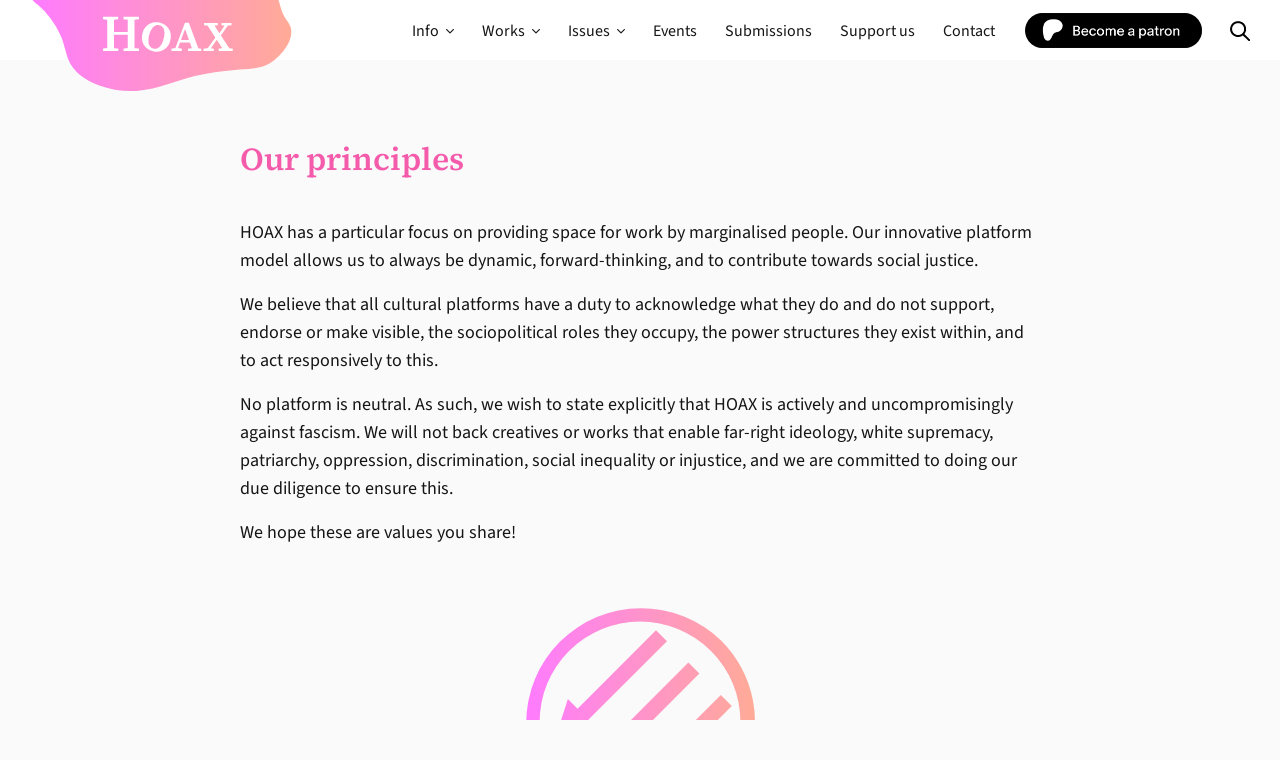

--- FILE ---
content_type: text/css
request_url: https://hoaxpublication.org/wp-content/themes/notio-wp-child/style.css?ver=5.6.0.1
body_size: -24
content:
/*
 Theme Name:   Notio Child Theme
 Author:       HOAX
 Template:     notio-wp
 Version:      1.0.0
*/

--- FILE ---
content_type: image/svg+xml
request_url: https://hoaxpublication.org//wp-content/uploads/2021/04/bottom-border5.svg
body_size: 169014
content:
<svg id="Layer_1" data-name="Layer 1" xmlns="http://www.w3.org/2000/svg" xmlns:xlink="http://www.w3.org/1999/xlink" viewBox="0 0 4010.88 230.4"><defs><style>.cls-1{fill:none;}.cls-2{fill:#ff00c8;}.cls-3{opacity:0.2;fill:url(#Pink_Stripe_Pattern);}.cls-4{opacity:0.1;}.cls-5{clip-path:url(#clip-path);}.cls-6{clip-path:url(#clip-path-2);}</style><pattern id="Pink_Stripe_Pattern" data-name="Pink Stripe Pattern" width="100" height="100" patternTransform="matrix(0.78, 0, 0, 0.65, -5.04, -58.22)" patternUnits="userSpaceOnUse" viewBox="0 0 100 100"><rect class="cls-1" width="100" height="100"/><polygon class="cls-1" points="55.96 0 0 55.96 0 62.22 62.22 0 55.96 0"/><polygon class="cls-1" points="46.87 0 0 46.87 0 53.13 53.13 0 46.87 0"/><polygon class="cls-1" points="37.78 0 0 37.78 0 44.04 44.04 0 37.78 0"/><polygon class="cls-1" points="10.51 0 0 10.51 0 16.77 16.77 0 10.51 0"/><polygon class="cls-1" points="1.41 0 0 1.41 0 7.68 7.68 0 1.41 0"/><polygon class="cls-1" points="28.69 0 0 28.69 0 34.95 34.95 0 28.69 0"/><polygon class="cls-1" points="19.6 0 0 19.6 0 25.86 25.86 0 19.6 0"/><polygon class="cls-1" points="92.32 0 0 92.32 0 98.59 98.59 0 92.32 0"/><polygon class="cls-1" points="65.05 0 0 65.05 0 71.31 71.31 0 65.05 0"/><polygon class="cls-1" points="44.04 100 100 44.04 100 37.78 37.78 100 44.04 100"/><polygon class="cls-1" points="62.22 100 100 62.22 100 55.96 55.96 100 62.22 100"/><polygon class="cls-1" points="34.95 100 100 34.95 100 28.69 28.69 100 34.95 100"/><polygon class="cls-1" points="53.13 100 100 53.13 100 46.87 46.87 100 53.13 100"/><polygon class="cls-1" points="100 7.68 100 1.41 1.41 100 7.68 100 100 7.68"/><polygon class="cls-1" points="25.86 100 100 25.86 100 19.6 19.6 100 25.86 100"/><polygon class="cls-1" points="16.77 100 100 16.77 100 10.51 10.51 100 16.77 100"/><polygon class="cls-1" points="71.31 100 100 71.31 100 65.05 65.05 100 71.31 100"/><polygon class="cls-1" points="98.59 100 100 98.59 100 92.32 92.32 100 98.59 100"/><polygon class="cls-1" points="80.4 100 100 80.4 100 74.14 74.14 100 80.4 100"/><polygon class="cls-1" points="89.5 100 100 89.5 100 83.23 83.23 100 89.5 100"/><polygon class="cls-1" points="83.23 0 0 83.23 0 89.5 89.5 0 83.23 0"/><polygon class="cls-1" points="74.14 0 0 74.14 0 80.4 80.4 0 74.14 0"/><polygon class="cls-2" points="37.78 100 100 37.78 100 34.95 34.95 100 37.78 100"/><polygon class="cls-2" points="55.96 100 100 55.96 100 53.13 53.13 100 55.96 100"/><polygon class="cls-2" points="53.13 0 0 53.13 0 55.96 55.96 0 53.13 0"/><polygon class="cls-2" points="34.95 0 0 34.95 0 37.78 37.78 0 34.95 0"/><polygon class="cls-2" points="16.77 0 0 16.77 0 19.6 19.6 0 16.77 0"/><polygon class="cls-2" points="46.87 100 100 46.87 100 44.04 44.04 100 46.87 100"/><polygon class="cls-2" points="25.86 0 0 25.86 0 28.69 28.69 0 25.86 0"/><polygon class="cls-2" points="10.51 100 100 10.51 100 7.68 7.68 100 10.51 100"/><polygon class="cls-2" points="44.04 0 0 44.04 0 46.87 46.87 0 44.04 0"/><polygon class="cls-2" points="28.69 100 100 28.69 100 25.86 25.86 100 28.69 100"/><polygon class="cls-2" points="19.6 100 100 19.6 100 16.77 16.77 100 19.6 100"/><polygon class="cls-2" points="100 0 98.59 0 0 98.59 0 100 1.41 100 100 1.41 100 0"/><polygon class="cls-2" points="62.22 0 0 62.22 0 65.05 65.05 0 62.22 0"/><polygon class="cls-2" points="7.68 0 0 7.68 0 10.51 10.51 0 7.68 0"/><polygon class="cls-2" points="80.4 0 0 80.4 0 83.23 83.23 0 80.4 0"/><polygon class="cls-2" points="92.32 100 100 92.32 100 89.5 89.5 100 92.32 100"/><polygon class="cls-2" points="89.5 0 0 89.5 0 92.32 92.32 0 89.5 0"/><polygon class="cls-2" points="100 100 100 98.59 98.59 100 100 100"/><polygon class="cls-2" points="74.14 100 100 74.14 100 71.31 71.31 100 74.14 100"/><polygon class="cls-2" points="65.05 100 100 65.05 100 62.22 62.22 100 65.05 100"/><polygon class="cls-2" points="71.31 0 0 71.31 0 74.14 74.14 0 71.31 0"/><polygon class="cls-2" points="83.23 100 100 83.23 100 80.4 80.4 100 83.23 100"/><polygon class="cls-2" points="0 0 0 1.41 1.41 0 0 0"/></pattern><clipPath id="clip-path" transform="translate(5.47 5.22)"><path class="cls-1" d="M4000,220H0c52.13-9.24,103.54-23,154.2-38.35,49.25-14.9,97.83-32.8,143.25-57.25C339.14,102,377.88,74.27,420.29,53.13,457.61,34.53,498.35,23.21,538.84,14,571.62,6.62,605,1.74,638.66.93,692-.36,744.9,8.57,797.22,18.05c26.31,4.77,52.59,9.71,79,13.64,26.22,3.9,52.17,9.73,78.41,13.94l.75.12c17.06,2.72,34.2,5,51.43,6.21,39,2.82,78.14,2.51,117.15.77,37.34-1.67,74.61-4.75,111.77-8.79q41.52-4.52,82.83-10.65c10.16-1.52,20.31-3.08,30.43-4.83,17.12-2.69,34.3-5.05,51.48-7.34,40-5.33,80.18-10,120.41-13.7,47.46-4.39,95-7.83,142.59-7.16C1716.78,1,1770.08,2.39,1823.18,7c26.57,2.29,53.08,5.39,79.42,9.62,51.74,8.3,102,24,154.15,29.61a563.84,563.84,0,0,0,156.78-5.06c26-4.51,52.14-7.9,78.09-13.06,24-3.88,48-7.24,72.05-10.36,45.56-5.89,91.43-11.35,137.4-10.93,50.19.46,100.57,4.55,150.43,10.22,29.81,3.39,59.54,7.49,89.2,12C2851.22,45.69,2951,43.74,2951,43.74s150.86-4.08,248.51-26.18S3380,.49,3380,.49c23.38,1.56,46.74,4.42,69.91,7.87,43.8,6.52,86.93,15.73,127.46,34,23.54,10.63,46.11,23.12,69.16,34.76q35.33,17.83,71.32,34.29,72,32.92,146.27,60.23c13.08,4.81,26.05,9.73,39.12,14.48s26.59,10.94,40.16,14.35Q3971.62,210.44,4000,220Z"/></clipPath><clipPath id="clip-path-2" transform="translate(5.47 5.22)"><rect class="cls-1" x="-5" y="-5" width="4010" height="230"/></clipPath></defs><path class="cls-3" d="M4000,220H0c52.13-9.24,103.54-23,154.2-38.35,49.25-14.9,97.83-32.8,143.25-57.25C339.14,102,377.88,74.27,420.29,53.13,457.61,34.53,498.35,23.21,538.84,14,571.62,6.62,605,1.74,638.66.93,692-.36,744.9,8.57,797.22,18.05c26.31,4.77,52.59,9.71,79,13.64,26.22,3.9,52.17,9.73,78.41,13.94l.75.12c17.06,2.72,34.2,5,51.43,6.21,39,2.82,78.14,2.51,117.15.77,37.34-1.67,74.61-4.75,111.77-8.79q41.52-4.52,82.83-10.65c10.16-1.52,20.31-3.08,30.43-4.83,17.12-2.69,34.3-5.05,51.48-7.34,40-5.33,80.18-10,120.41-13.7,47.46-4.39,95-7.83,142.59-7.16C1716.78,1,1770.08,2.39,1823.18,7c26.57,2.29,53.08,5.39,79.42,9.62,51.74,8.3,102,24,154.15,29.61a563.84,563.84,0,0,0,156.78-5.06c26-4.51,52.14-7.9,78.09-13.06,24-3.88,48-7.24,72.05-10.36,45.56-5.89,91.43-11.35,137.4-10.93,50.19.46,100.57,4.55,150.43,10.22,29.81,3.39,59.54,7.49,89.2,12C2851.22,45.69,2951,43.74,2951,43.74s150.86-4.08,248.51-26.18S3380,.49,3380,.49c23.38,1.56,46.74,4.42,69.91,7.87,43.8,6.52,86.93,15.73,127.46,34,23.54,10.63,46.11,23.12,69.16,34.76q35.33,17.83,71.32,34.29,72,32.92,146.27,60.23c13.08,4.81,26.05,9.73,39.12,14.48s26.59,10.94,40.16,14.35Q3971.62,210.44,4000,220Z" transform="translate(5.47 5.22)"/><g class="cls-4"><g class="cls-5"><g class="cls-6"><image width="8356" height="480" transform="scale(0.48)" xlink:href="[data-uri]"/></g></g></g></svg>

--- FILE ---
content_type: image/svg+xml
request_url: https://hoaxpublication.org/wp-content/uploads/2021/03/instagram-footer-icon.svg
body_size: 1010
content:
<?xml version="1.0" encoding="utf-8"?>
<!-- Generator: Adobe Illustrator 25.1.0, SVG Export Plug-In . SVG Version: 6.00 Build 0)  -->
<svg version="1.1" id="Layer_1" xmlns="http://www.w3.org/2000/svg" xmlns:xlink="http://www.w3.org/1999/xlink" x="0px" y="0px"
	 viewBox="0 0 50 50" style="enable-background:new 0 0 50 50;" xml:space="preserve">
<g>
	<path d="M25,4.505c6.675,0,7.466,0.025,10.102,0.146c2.437,0.111,3.761,0.518,4.642,0.861c1.167,0.453,2,0.995,2.875,1.87
		c0.875,0.875,1.417,1.708,1.87,2.875c0.342,0.881,0.75,2.205,0.861,4.642c0.12,2.636,0.146,3.427,0.146,10.102
		s-0.025,7.466-0.146,10.102c-0.111,2.437-0.518,3.761-0.861,4.642c-0.453,1.167-0.995,2-1.87,2.875
		c-0.875,0.875-1.708,1.417-2.875,1.87c-0.881,0.342-2.205,0.75-4.642,0.861c-2.636,0.12-3.426,0.146-10.102,0.146
		s-7.466-0.025-10.102-0.146c-2.437-0.111-3.761-0.518-4.642-0.861c-1.167-0.453-2-0.995-2.875-1.87
		c-0.875-0.875-1.417-1.708-1.87-2.875c-0.342-0.881-0.75-2.205-0.861-4.642C4.53,32.466,4.505,31.675,4.505,25
		S4.53,17.534,4.65,14.898c0.111-2.437,0.518-3.761,0.861-4.642c0.453-1.167,0.995-2,1.87-2.875c0.875-0.875,1.708-1.417,2.875-1.87
		c0.881-0.342,2.205-0.75,4.642-0.861C17.534,4.53,18.325,4.505,25,4.505 M25,0c-6.79,0-7.641,0.029-10.307,0.15
		c-2.661,0.121-4.478,0.544-6.069,1.162C6.98,1.951,5.586,2.806,4.196,4.196c-1.39,1.39-2.245,2.784-2.884,4.428
		c-0.618,1.59-1.041,3.408-1.162,6.069C0.029,17.359,0,18.21,0,25c0,6.79,0.029,7.641,0.15,10.307
		c0.121,2.661,0.544,4.478,1.162,6.069c0.639,1.644,1.494,3.038,2.884,4.428c1.39,1.39,2.784,2.245,4.428,2.884
		c1.59,0.618,3.408,1.041,6.069,1.162C17.359,49.971,18.21,50,25,50s7.641-0.029,10.307-0.15c2.661-0.121,4.478-0.544,6.069-1.162
		c1.644-0.639,3.038-1.494,4.428-2.884c1.39-1.39,2.245-2.784,2.884-4.428c0.618-1.59,1.041-3.408,1.162-6.069
		C49.971,32.641,50,31.79,50,25s-0.029-7.641-0.15-10.307c-0.121-2.661-0.544-4.478-1.162-6.069
		c-0.639-1.644-1.494-3.038-2.884-4.428c-1.39-1.39-2.784-2.245-4.428-2.884c-1.59-0.618-3.408-1.041-6.069-1.162
		C32.641,0.029,31.79,0,25,0L25,0z"/>
	<path d="M25,12.162c-7.09,0-12.838,5.748-12.838,12.838S17.91,37.838,25,37.838S37.838,32.09,37.838,25S32.09,12.162,25,12.162z
		 M25,33.333c-4.602,0-8.333-3.731-8.333-8.333c0-4.602,3.731-8.333,8.333-8.333c4.602,0,8.333,3.731,8.333,8.333
		C33.333,29.602,29.602,33.333,25,33.333z"/>
	<circle cx="38.345" cy="11.655" r="3"/>
</g>
</svg>


--- FILE ---
content_type: image/svg+xml
request_url: https://hoaxpublication.org/wp-content/uploads/2021/03/paypal_button.svg
body_size: 1192
content:
<svg id="Layer_1" data-name="Layer 1" xmlns="http://www.w3.org/2000/svg" viewBox="0 0 122 50"><defs><style>.cls-1{fill:#179bd7;}.cls-2{fill:#fff;}.cls-2,.cls-3,.cls-4{fill-rule:evenodd;}.cls-3{fill:#a0c4db;}.cls-4{fill:#dde9ef;}</style></defs><rect class="cls-1" width="122" height="50" rx="25"/><path class="cls-2" d="M76.88,23.44H74.33a.72.72,0,0,0-.61.32L70.2,29l-1.5-5a.73.73,0,0,0-.7-.52H65.49a.45.45,0,0,0-.45.44.32.32,0,0,0,0,.14l2.81,8.25L65.24,36a.43.43,0,0,0-.09.26.45.45,0,0,0,.45.44h2.55a.73.73,0,0,0,.6-.32l8.49-12.25a.44.44,0,0,0,.08-.25.44.44,0,0,0-.44-.44ZM60,28.15a2.84,2.84,0,0,1-2.87,2.43A2,2,0,0,1,55,28.11a2.85,2.85,0,0,1,2.84-2.45,2.15,2.15,0,0,1,1.7.69,2.24,2.24,0,0,1,.43,1.8Zm3.35-4.71H60.81a.45.45,0,0,0-.44.37l-.11.71-.18-.26a3.61,3.61,0,0,0-3-1.06,5.84,5.84,0,0,0-5.67,5.11,4.78,4.78,0,0,0,.94,3.9,4,4,0,0,0,3.2,1.29,4.89,4.89,0,0,0,3.52-1.45l-.12.7v.07a.43.43,0,0,0,.44.44h2.29a.72.72,0,0,0,.72-.62L63.79,24v-.07a.44.44,0,0,0-.44-.44Zm-15.24.06c-.29,1.9-1.74,1.9-3.15,1.9h-.8l.56-3.55a.44.44,0,0,1,.44-.37h.36c1,0,1.87,0,2.33.54a1.75,1.75,0,0,1,.26,1.48Zm-.61-5H42.19a.73.73,0,0,0-.72.62l-2.15,13.6v.07a.43.43,0,0,0,.44.44h2.53a.74.74,0,0,0,.73-.62L43.6,29a.73.73,0,0,1,.72-.62H46c3.5,0,5.51-1.69,6-5a4,4,0,0,0-.68-3.42,4.89,4.89,0,0,0-3.86-1.36Z" transform="translate(0 0)"/><path class="cls-2" d="M104.17,18.91,102,32.75a.2.2,0,0,0,0,.07.44.44,0,0,0,.44.44h2.19a.73.73,0,0,0,.73-.62L107.5,19V19a.44.44,0,0,0-.44-.44h-2.45a.45.45,0,0,0-.44.38Zm-6.51,9.47a2.83,2.83,0,0,1-2.86,2.43,2,2,0,0,1-2.11-2.47,2.85,2.85,0,0,1,2.85-2.45,2.11,2.11,0,0,1,1.69.7,2.17,2.17,0,0,1,.43,1.79Zm3.52-4.94H98.64a.43.43,0,0,0-.43.37l-.12.71-.17-.26a3.64,3.64,0,0,0-3-1.06,5.84,5.84,0,0,0-5.67,5.11,4.78,4.78,0,0,0,.94,3.9,4,4,0,0,0,3.2,1.29,4.89,4.89,0,0,0,3.52-1.45l-.12.7v.07a.44.44,0,0,0,.44.44h2.29a.72.72,0,0,0,.72-.62L101.62,24v-.07a.44.44,0,0,0-.44-.44ZM86,23.4c-.29,1.9-1.74,1.9-3.15,1.9H82l.56-3.55a.44.44,0,0,1,.44-.37h.37c.95,0,1.86,0,2.32.54A1.75,1.75,0,0,1,86,23.4Zm-.62-4.87H80a.73.73,0,0,0-.72.62l-2.15,13.6v.07a.43.43,0,0,0,.44.44h2.72a.52.52,0,0,0,.51-.43L81.43,29a.73.73,0,0,1,.72-.62h1.68c3.5,0,5.51-1.69,6-5a4,4,0,0,0-.68-3.42,4.89,4.89,0,0,0-3.86-1.36Z" transform="translate(0 0)"/><path class="cls-3" d="M29.54,19.24c0,.14-.05.28-.08.43-1,4.93-4.24,6.63-8.43,6.63H18.89a1,1,0,0,0-1,.88L16.78,34.1l-.31,2a.25.25,0,0,0,0,.08.55.55,0,0,0,.55.55h3.78a.91.91,0,0,0,.9-.77l0-.19.71-4.52,0-.25a.91.91,0,0,1,.9-.77H24c3.67,0,6.54-1.49,7.38-5.8.35-1.8.17-3.3-.76-4.36a3.85,3.85,0,0,0-1-.8Z" transform="translate(0 0)"/><path class="cls-4" d="M28.53,18.84c-.3-.08-.62-.15-.93-.2a12.13,12.13,0,0,0-1.8-.14H20a.91.91,0,0,0-.9.77L17.9,27l0,.23a1,1,0,0,1,1-.88H21c4.19,0,7.47-1.71,8.43-6.63,0-.15.05-.29.08-.43a6,6,0,0,0-.79-.33l-.22-.07Z" transform="translate(0 0)"/><path class="cls-2" d="M19.12,19.27A.91.91,0,0,1,20,18.5h5.71a11.14,11.14,0,0,1,1.88.14,7.67,7.67,0,0,1,1.15.27,8.14,8.14,0,0,1,.79.33,4.68,4.68,0,0,0-1-4.18c-1.09-1.23-3-1.76-5.55-1.76H15.73a1,1,0,0,0-1,.88l-3,19.2a.34.34,0,0,0,0,.1.63.63,0,0,0,.63.62h4.49L17.9,27l1.22-7.68Z" transform="translate(0 0)"/></svg>

--- FILE ---
content_type: image/svg+xml
request_url: https://hoaxpublication.org/wp-content/uploads/2021/03/HOAX_logo.svg
body_size: 1641
content:
<?xml version="1.0" encoding="utf-8"?>
<!-- Generator: Adobe Illustrator 25.1.0, SVG Export Plug-In . SVG Version: 6.00 Build 0)  -->
<svg version="1.1" xmlns="http://www.w3.org/2000/svg" xmlns:xlink="http://www.w3.org/1999/xlink" x="0px" y="0px"
	 viewBox="0 0 169.06 72" style="enable-background:new 0 0 169.06 72;" xml:space="preserve">
<style type="text/css">
	.st0{fill:url(#SVGID_1_);}
	.st1{fill:#FFFFFF;}
</style>
<g id="Layer_3">
	
		<linearGradient id="SVGID_1_" gradientUnits="userSpaceOnUse" x1="1.4719" y1="36.9934" x2="170.5107" y2="36.9934" gradientTransform="matrix(1 0 0 -1 -1.47 73)">
		<stop  offset="0" style="stop-color:#FF7BFF"/>
		<stop  offset="1" style="stop-color:#FFAB97"/>
	</linearGradient>
	<path class="st0" d="M162.27,18.17c0.725,2.526,1.823,4.929,3.26,7.13c1.222,1.523,2.231,3.205,3,5
		c0.145,0.42,0.255,0.852,0.33,1.29c0.67,3.9-0.59,7.93-2.68,11.3c-2.771,4.502-6.533,8.312-11,11.14c-6.77,4.12-15,3.57-22.61,4.3
		c-8.808,0.672-17.553,2.009-26.16,4c-12.62,3.21-24.67,8.86-37.88,9.59c-8.33,0.418-16.66-0.847-24.49-3.72
		c-4.276-1.491-8.281-3.666-11.86-6.44c-3.57-2.797-6.331-6.493-8-10.71c-1.57-4.17-2.26-8.65-3.83-12.8
		c-3.002-7.56-7.568-14.399-13.4-20.07C5.801,17.041,4.578,15.979,3.29,15c-1.24-0.814-2.249-1.933-2.93-3.25
		c-0.558-1.469-0.46-3.108,0.27-4.5c2-4.06,7-5.65,11.08-6.57c5.78-1.263,11.809-0.718,17.27,1.56c5,2,10,4.79,15.48,4.87
		c4.26,0.07,8.3-1.51,12.42-2.36c4.323-0.902,8.76-1.118,13.15-0.64c4.76,0.55,9,2.71,13.51,4.22c5.046,1.853,10.265,3.193,15.58,4
		c5.037,0.739,10.178,0.273,15-1.36c5.09-1.87,9.32-5.37,14.52-7c5.095-1.545,10.428-2.155,15.74-1.8
		c2.425,0.064,4.831,0.458,7.15,1.17c5.18,1.7,8.35,5.94,9.68,11.09C161.53,15.71,161.89,17,162.27,18.17z"/>
	<path class="st1" d="M46.86,25.47V23.9h9.93v1.57l-4.6,0.5h-0.83L46.86,25.47z M52.19,44l4.6,0.5V46h-9.93v-1.55l4.5-0.5L52.19,44z
		 M49.69,34.28c0-3.43,0-6.9-0.1-10.33h4.53c-0.1,3.37-0.1,6.83-0.1,10.33v1c0,3.86,0,7.29,0.1,10.72h-4.53
		c0.1-3.36,0.1-6.79,0.1-10.29V34.28z M51.85,35.59V33.8h13.34v1.74L51.85,35.59z M60.26,25.52V23.9h9.93v1.57l-4.57,0.5h-0.8
		L60.26,25.52z M65.62,44l4.57,0.5V46h-9.93v-1.55l4.56-0.5L65.62,44z M63.03,34.23c0-3.43,0-6.9-0.1-10.33h4.52
		c-0.1,3.37-0.1,6.83-0.1,10.33v1.45c0,3.43,0,6.89,0.1,10.32h-4.52c0.1-3.36,0.1-6.82,0.1-10.75V34.23z"/>
	<path class="st1" d="M90.53,39.34c-1.053,4.909-5.886,8.034-10.795,6.98c-0.214-0.046-0.425-0.099-0.635-0.16
		c-4.57-1.22-8.21-5.44-6.57-11.63c1.075-4.926,5.94-8.048,10.867-6.973C83.6,27.601,83.801,27.652,84,27.71
		C88.53,28.92,92.18,33.12,90.53,39.34z M79.53,44.5c3.4,0.91,5.63-2.35,6.69-6.31s0.76-7.92-2.63-8.83s-5.65,2.37-6.71,6.32
		S76.13,43.59,79.53,44.5z"/>
	<path class="st1" d="M91.34,44.52l3.11-0.47h0.59l3,0.47V46h-6.7V44.52z M100.05,27.77h2.56L109.36,46h-4.14l-5.43-15.17l0.95-0.69
		L94.85,46h-1.69L100.05,27.77z M96.74,38.92h7.9l0.65,1.69h-9.08L96.74,38.92z M102.04,44.57l3.52-0.48h1.35l3.78,0.48V46h-8.65
		L102.04,44.57z"/>
	<path class="st1" d="M112.15,44.52l3.06-0.32h0.67l2.89,0.33V46h-6.62L112.15,44.52z M112.39,27.85h8.91v1.5l-4,0.44h-1.06
		l-3.88-0.44L112.39,27.85z M120.6,36.28l1.37,0.72l-6.29,9h-2.15L120.6,36.28z M113.6,27.85h4.49L129.93,46h-4.48L113.6,27.85z
		 M126.91,27.85h2.17l-6.69,9.55l-1.32-0.77L126.91,27.85z M121.91,44.52l4-0.45h1l4.22,0.45V46h-9.2L121.91,44.52z M123.74,27.85
		h6.52v1.5l-3,0.32h-0.67l-2.85-0.32L123.74,27.85z"/>
</g>
<g id="Layer_2">
</g>
</svg>


--- FILE ---
content_type: image/svg+xml
request_url: https://hoaxpublication.org/wp-content/uploads/2021/03/newsletter2.svg
body_size: 358
content:
<?xml version="1.0" encoding="utf-8"?>
<!-- Generator: Adobe Illustrator 25.1.0, SVG Export Plug-In . SVG Version: 6.00 Build 0)  -->
<svg version="1.1" id="Layer_1" xmlns="http://www.w3.org/2000/svg" xmlns:xlink="http://www.w3.org/1999/xlink" x="0px" y="0px"
	 viewBox="0 0 70 70" style="enable-background:new 0 0 70 70;" xml:space="preserve">
<style type="text/css">
	.st0{fill:none;stroke:#000000;stroke-width:3;stroke-linejoin:round;stroke-miterlimit:10;}
</style>
<path class="st0" d="M4,29l31,19.43L66,29"/>
<path class="st0" d="M14.334,24.667L4,29v37h62V29l-10.334-4.333"/>
<path class="st0" d="M14,35V4h42v31"/>
<path class="st0" d="M25,22c0,6.666,10,12,10,12s10-5.334,10-12c0-2.762-2-5-5-5c-2.762,0-5,2.238-5,5c0-2.762-2.238-5-5-5
	C27,17,25,19.238,25,22z"/>
</svg>


--- FILE ---
content_type: image/svg+xml
request_url: https://hwp.luketurner.com/wp-content/uploads/2021/03/Hoax-anti-fascist-01.svg
body_size: 373
content:
<svg id="Layer_1" data-name="Layer 1" xmlns="http://www.w3.org/2000/svg" xmlns:xlink="http://www.w3.org/1999/xlink" viewBox="0 0 512 512"><defs><style>.cls-1{fill:url(#linear-gradient);}</style><linearGradient id="linear-gradient" y1="256" x2="512" y2="256" gradientUnits="userSpaceOnUse"><stop offset="0" stop-color="#ff7bff"/><stop offset="1" stop-color="#ffab97"/></linearGradient></defs><path class="cls-1" d="M388.21,148.25,213.63,322.84l21.57,21.57L136,376l31.57-99.18,21.57,21.57L363.75,123.79Zm47.68,47.68L261.3,370.51l-21.57-21.57-31.57,99.18,99.18-31.57L285.77,395,460.35,220.4ZM291.61,51.65,117,226.23,95.45,204.65,63.88,303.84l99.18-31.57L141.49,250.7,316.07,76.11ZM256,512A256,256,0,0,0,437,75,256,256,0,0,0,75,437,254.33,254.33,0,0,0,256,512ZM479.42,256A223.42,223.42,0,0,1,98,414,223.42,223.42,0,1,1,414,98,222,222,0,0,1,479.42,256Z"/></svg>

--- FILE ---
content_type: image/svg+xml
request_url: https://hoaxpublication.org/wp-content/uploads/2021/03/twitter-footer-icon.svg
body_size: 530
content:
<?xml version="1.0" encoding="utf-8"?>
<!-- Generator: Adobe Illustrator 25.1.0, SVG Export Plug-In . SVG Version: 6.00 Build 0)  -->
<svg version="1.1" id="Layer_1" xmlns="http://www.w3.org/2000/svg" xmlns:xlink="http://www.w3.org/1999/xlink" x="0px" y="0px"
	 viewBox="0 0 50 50" style="enable-background:new 0 0 50 50;" xml:space="preserve">
<path id="Logo_1_" d="M44.742,14.8c0.03,0.44,0.03,0.882,0.03,1.326c0,13.556-10.32,29.188-29.188,29.188v-0.008
	c-5.574,0.007-11.033-1.589-15.724-4.6c0.81,0.097,1.626,0.146,2.442,0.148c4.62,0.005,9.107-1.545,12.74-4.4
	c-4.389-0.082-8.24-2.945-9.584-7.124c1.537,0.296,3.122,0.236,4.632-0.176c-4.786-0.967-8.229-5.173-8.23-10.056
	c0-0.044,0-0.088,0-0.13c1.427,0.795,3.023,1.236,4.656,1.284c-4.508-3.01-5.899-9.007-3.176-13.694
	c5.209,6.409,12.894,10.305,21.142,10.718c-0.827-3.563,0.304-7.296,2.968-9.801C31.581,3.59,38.079,3.789,41.964,7.92
	c2.297-0.453,4.5-1.295,6.514-2.49c-0.766,2.376-2.369,4.392-4.51,5.674c2.034-0.24,4.02-0.784,5.892-1.614
	C48.483,11.55,46.749,13.348,44.742,14.8z"/>
</svg>


--- FILE ---
content_type: image/svg+xml
request_url: https://hoaxpublication.org/wp-content/uploads/2023/10/patreon-footer-button-2023.svg
body_size: 1272
content:
<?xml version="1.0" encoding="UTF-8"?>
<!-- Generator: Adobe Illustrator 26.4.0, SVG Export Plug-In . SVG Version: 6.00 Build 0)  -->
<svg xmlns="http://www.w3.org/2000/svg" xmlns:xlink="http://www.w3.org/1999/xlink" version="1.1" x="0px" y="0px" viewBox="0 0 122 50" style="enable-background:new 0 0 122 50;" xml:space="preserve">
<style type="text/css">
	.st0{fill:#FFFFFF;}
</style>
<g id="Layer_2_00000054266930411808865140000006026909792625776574_">
	<path d="M25,0h72c13.8,0,25,11.2,25,25l0,0c0,13.8-11.2,25-25,25H25C11.2,50,0,38.8,0,25l0,0C0,11.2,11.2,0,25,0z"></path>
</g>
<g id="Layer_3">
	<path class="st0" d="M20.6,17.8h-3.5c-0.7,0-1.2,0.4-1.2,1.1v12.2c0,0.8,0.5,1.3,1.2,1.3c0.7,0,1.2-0.5,1.2-1.3v-2.9   c0-1,0.6-1.7,1.9-1.7h0.5c3.2,0,5.4-1.9,5.4-4.4C26,19.6,23.8,17.8,20.6,17.8z M20.5,24.5h-0.3c-1.2,0-1.9-0.6-1.9-1.9v-0.8   c0-1.3,0.7-1.9,1.9-1.9h0.3c1.8,0,3.1,0.7,3.1,2.3C23.5,23.8,22.2,24.5,20.5,24.5z"></path>
	<path class="st0" d="M33.9,18.6c-0.3-0.7-0.9-1.1-1.6-1.1c-0.6,0-1.3,0.4-1.6,1.1l-4.6,12.1C26,30.9,26,31.2,26,31.3   c0,0.7,0.5,1.1,1.2,1.1c0.5,0,0.9-0.3,1.1-0.9l0.4-1.1c0.3-0.9,1-1.4,1.6-1.4h3.9c0.7,0,1.3,0.4,1.6,1.4l0.4,1.1   c0.2,0.6,0.7,0.9,1.1,0.9c0.7,0,1.2-0.5,1.2-1.1c0-0.2,0-0.4-0.1-0.6L33.9,18.6z M32.9,26.9h-1.1c-0.9,0-1.3-0.4-1.3-1   c0-0.2,0.1-0.4,0.2-0.7l0.9-2.4c0.2-0.5,0.5-0.7,0.8-0.7c0.3,0,0.6,0.2,0.8,0.7l0.9,2.4c0.1,0.3,0.2,0.5,0.2,0.7   C34.1,26.5,33.8,26.9,32.9,26.9z"></path>
	<path class="st0" d="M84.3,17.5c-3.9,0-7.2,3.1-7.2,7.5s3.3,7.5,7.2,7.5s7.2-3.1,7.2-7.5S88.1,17.5,84.3,17.5z M84.3,30.1   c-2.7,0-4.5-2-4.5-5.1c0-3.1,1.8-5.1,4.5-5.1c2.7,0,4.5,2,4.5,5.1C88.8,28.1,86.9,30.1,84.3,30.1z"></path>
	<path class="st0" d="M69.5,20h4.9c0.7,0,1.2-0.4,1.2-1.1s-0.5-1.1-1.2-1.1h-7.7c-0.7,0-1.2,0.4-1.2,1.1v12.2c0,0.6,0.5,1.1,1.2,1.1   h7.7c0.7,0,1.2-0.4,1.2-1.1S75.2,30,74.4,30h-4.8c-1,0-1.8-0.6-1.8-1.8v-0.6c0-1.2,0.8-1.8,1.8-1.8h3.6c0.7,0,1.2-0.4,1.2-1.1   c0-0.6-0.5-1.1-1.2-1.1h-3.8c-1,0-1.7-0.6-1.7-1.7v-0.5C67.9,20.5,68.6,20,69.5,20z"></path>
	<path class="st0" d="M104.9,17.5c-0.7,0-1.2,0.5-1.2,1.3v6.3c0,0.8-0.5,1.1-0.9,1.1c-0.4,0-0.7-0.2-0.9-0.6L98,19.1   c-0.5-0.9-1-1.6-2-1.6c-1,0-1.7,0.7-1.7,1.8v11.8c0,0.8,0.5,1.3,1.2,1.3c0.7,0,1.2-0.5,1.2-1.3v-6.3c0-0.8,0.5-1.1,0.9-1.1   c0.4,0,0.7,0.2,0.9,0.6l3.9,6.6c0.5,0.9,1,1.6,2,1.6c1,0,1.7-0.7,1.7-1.8V18.9C106.1,18,105.6,17.5,104.9,17.5z"></path>
	<path class="st0" d="M60.5,25.5c1-0.7,2-1.7,2-3.5c0-2.5-2-4.2-5.2-4.2h-4.1c-0.7,0-1.2,0.4-1.2,1.1v12.2c0,0.8,0.5,1.3,1.2,1.3   c0.7,0,1.2-0.5,1.2-1.3v-3.3c0-0.9,0.5-1.3,1.2-1.3h0.2c0.4,0,0.9,0.3,1.1,0.7l3.1,4.6c0.3,0.4,0.7,0.7,1.1,0.7   c0.6,0,1.1-0.5,1.1-1.1c0-0.2-0.1-0.5-0.3-0.8l-2.1-2.9c-0.2-0.3-0.3-0.6-0.3-0.9C59.5,26.3,59.9,25.9,60.5,25.5z M57.1,24.3h-1   c-1.1,0-1.8-0.6-1.8-1.9v-0.6c0-1.3,0.7-1.9,1.8-1.9h1c1.8,0,2.9,0.7,2.9,2.2C60,23.6,58.8,24.3,57.1,24.3z"></path>
	<path class="st0" d="M48.5,17.8h-9.4c-0.8,0-1.2,0.5-1.2,1.1s0.5,1.1,1.2,1.1h1.6c1.2,0,1.9,0.6,1.9,2.1v9c0,0.8,0.5,1.4,1.2,1.4   c0.7,0,1.2-0.5,1.2-1.4v-9c0-1.5,0.7-2.1,1.9-2.1h1.6c0.8,0,1.2-0.5,1.2-1.1S49.3,17.8,48.5,17.8z"></path>
</g>
</svg>


--- FILE ---
content_type: image/svg+xml
request_url: https://hoaxpublication.org/wp-content/uploads/2021/03/facebook-footer-icon.svg
body_size: 351
content:
<?xml version="1.0" encoding="utf-8"?>
<!-- Generator: Adobe Illustrator 25.1.0, SVG Export Plug-In . SVG Version: 6.00 Build 0)  -->
<svg version="1.1" id="Layer_1" xmlns="http://www.w3.org/2000/svg" xmlns:xlink="http://www.w3.org/1999/xlink" x="0px" y="0px"
	 viewBox="0 0 50 50" style="enable-background:new 0 0 50 50;" xml:space="preserve">
<g>
	<path d="M49.722,25.153C49.722,11.261,38.654,0,25,0S0.278,11.261,0.278,25.153c0,12.554,9.041,22.961,20.859,24.847V32.423h-6.277
		v-7.271h6.277V19.61c0-6.304,3.69-9.787,9.338-9.787c2.704,0,5.534,0.491,5.534,0.491v6.19h-3.117
		c-3.071,0-4.028,1.939-4.028,3.928v4.719h6.857l-1.096,7.271h-5.76v17.577C40.681,48.114,49.722,37.707,49.722,25.153z"/>
</g>
</svg>
